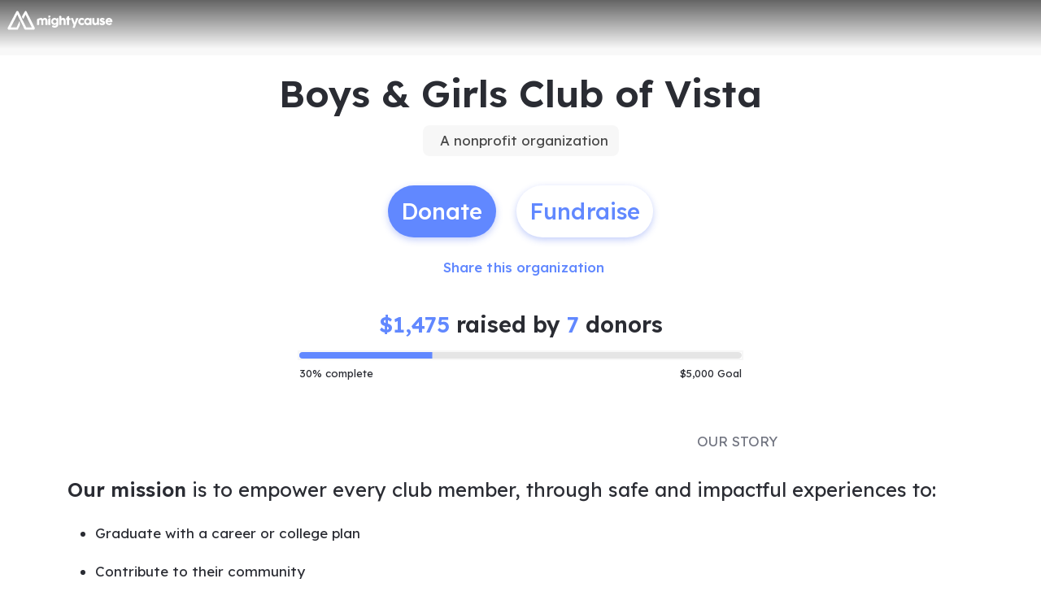

--- FILE ---
content_type: application/javascript
request_url: https://static-prod.mightycause.com/mc-client/chunk-AZ6DTI6Y.js
body_size: 1854
content:

!function(){try{var e="undefined"!=typeof window?window:"undefined"!=typeof global?global:"undefined"!=typeof globalThis?globalThis:"undefined"!=typeof self?self:{},n=(new e.Error).stack;n&&(e._sentryDebugIds=e._sentryDebugIds||{},e._sentryDebugIds[n]="ade044b5-db5b-5d2e-8765-a9ab7ec365c5")}catch(e){}}();
import{a as Q}from"./chunk-TWEAW3TN.js";import{Bb as G,Eb as w,Kc as H,Ld as J,Md as K,Nd as P,Ob as L,Wb as O,bc as $,da as S,ea as F,fc as U,ha as I,hc as q,ia as M,ja as y,jc as z,ka as T,lb as R,nb as B,pa as x,qb as V,ra as k,rb as A,xa as N,yb as j}from"./chunk-GQ45TYBY.js";import{Eb as d,Kc as C,Lb as D,Lc as o,Nc as f,Rb as u,cc as r,hc as c,jc as v,kc as h,lc as g,mc as a,nc as n,oc as p,vc as E,xc as _,yb as s}from"./chunk-BITTMGPO.js";function X(e,m){e&1&&(a(0,"div",7)(1,"div",17)(2,"span")(3,"span",18),p(4,"i",19),n(),o(5," For assistance updating status contact a disbursement admin. "),n()()())}function Y(e,m){if(e&1&&(a(0,"mat-option",10),o(1),n()),e&2){let t=m.$implicit;r("value",t),s(),f(" ",t," ")}}function Z(e,m){if(e&1&&(a(0,"mat-option",10),o(1),n()),e&2){let t=m.$implicit;r("value",t),s(),f(" ",t," ")}}function tt(e,m){if(e&1&&(a(0,"div",11)(1,"mat-form-field")(2,"mat-label"),o(3,"Reason"),n(),a(4,"mat-select",20),h(5,Z,2,2,"mat-option",10,v),n()()()),e&2){let t=_();s(5),g(t.reasons)}}function et(e,m){if(e&1&&(a(0,"div",12)(1,"div",21)(2,"mat-form-field"),p(3,"input",22)(4,"mat-datepicker-toggle",23)(5,"mat-datepicker",null,0),n()()()),e&2){let t=C(6);s(3),r("matDatepicker",t),s(),r("for",t)}}var pt=(()=>{class e{constructor(t,l,i,b){this.fb=t,this.disbursementService=l,this.dialogRef=i,this.data=b,this.processing=!1,this.reasons=[],this.disbursementEditForm=this.fb.group({notes:[""],status:[""],reason:[""],completedDate:[""]})}ngOnInit(){this.data.disbursement&&(this.data.mayEditStatus||this.disbursementEditForm.controls.status.disable(),this.data.disbursement.status==="Complete"&&(this.disbursementEditForm.controls.completedDate.setValue(this.data.disbursement.completed_at),this.disbursementEditForm.controls.completedDate.disable()),this.reasons=this.data.eligibleReasons[this.data.disbursement.status],this.disbursementEditForm.controls.status.setValue(this.data.disbursement.status),this.disbursementEditForm.controls.reason.setValue(this.data.disbursement.reason),this.disbursementEditForm.controls.notes.setValue(this.data.disbursement.notes))}updateReasons(t){this.reasons=this.data.eligibleReasons[t],this.reasons||this.disbursementEditForm.controls.reason.setValue(null)}editDisbursement(){if(this.disbursementEditForm.invalid)return;this.processing=!0;let t={notes:this.disbursementEditForm.value.notes,status:this.disbursementEditForm.value.status,reason:this.disbursementEditForm.value.reason,completed_at:this.disbursementEditForm.value.completedDate};this.data.mayEditStatus||(delete t.status,delete t.completed_at),this.disbursementService.edit(this.data.urn,this.data.disbursementId,t).subscribe(()=>{this.processing=!1,this.dialogRef.close(!0)},()=>{this.processing=!1})}static{this.\u0275fac=function(l){return new(l||e)(d(L),d(Q),d(S),d(F))}}static{this.\u0275cmp=D({type:e,selectors:[["app-disbursement-edit"]],standalone:!1,decls:25,vars:6,consts:[["picker1",""],["mat-dialog-title",""],["mat-dialog-close","","mat-icon-button","","aria-label","close",1,"dialog-close"],[1,"fa-solid","fa-times"],[3,"ngSubmit","formGroup"],["appDialogScroll",""],[1,"row","mt-2"],[1,"col-12","text-center"],[1,"col-12","col-md-5"],["formControlName","status","cdkFocusInitial","",3,"selectionChange"],[3,"value"],[1,"col-12","col-md-5","offset-md-2"],[1,"row"],["appearance","outline"],["matInput","","rows","3","formControlName","notes","name","notes"],["align","end"],["mat-raised-button","","color","primary","appLoadingBtn","",1,"custom","auto",3,"active"],[1,"status-box","me-2","mb-2"],[1,"text-danger","me-1"],[1,"fal","fa-exclamation-triangle"],["formControlName","reason"],[1,"col-12","col-md-4"],["matInput","","formControlName","completedDate",3,"matDatepicker"],["matSuffix","",3,"for"]],template:function(l,i){l&1&&(a(0,"h3",1),o(1),n(),a(2,"button",2),p(3,"i",3),n(),a(4,"form",4),E("ngSubmit",function(){return i.editDisbursement()}),a(5,"mat-dialog-content",5)(6,"div",6),u(7,X,6,0,"div",7),a(8,"div",8)(9,"mat-form-field")(10,"mat-label"),o(11,"Status"),n(),a(12,"mat-select",9),E("selectionChange",function(W){return i.updateReasons(W.value)}),h(13,Y,2,2,"mat-option",10,v),n()()(),u(15,tt,7,0,"div",11),n(),u(16,et,7,2,"div",12),a(17,"mat-form-field",13)(18,"mat-label"),o(19,"Internal Notes"),n(),a(20,"textarea",14),o(21,"      "),n()()(),a(22,"mat-dialog-actions",15)(23,"button",16),o(24," Submit "),n()()()),l&2&&(s(),f("Edit Disbursement #",i.data.disbursementId,""),s(3),r("formGroup",i.disbursementEditForm),s(3),c(i.data!=null&&i.data.mayEditStatus?-1:7),s(6),g(i.data==null?null:i.data.eligibleStatuses),s(2),c(i.disbursementEditForm.value.status==="Canceled"||(i.data==null||i.data.disbursement==null?null:i.data.disbursement.status)==="Canceled"?15:-1),s(),c(i.disbursementEditForm.value.status==="Complete"?16:-1),s(7),r("active",i.processing))},dependencies:[j,B,V,A,G,w,k,x,z,q,$,U,I,M,T,y,H,O,J,K,P,R,N],encapsulation:2})}}return e})();export{pt as a};

//# debugId=ade044b5-db5b-5d2e-8765-a9ab7ec365c5


--- FILE ---
content_type: application/javascript
request_url: https://static-prod.mightycause.com/mc-client/chunk-EUUTWAQC.js
body_size: 6621
content:

!function(){try{var e="undefined"!=typeof window?window:"undefined"!=typeof global?global:"undefined"!=typeof globalThis?globalThis:"undefined"!=typeof self?self:{},n=(new e.Error).stack;n&&(e._sentryDebugIds=e._sentryDebugIds||{},e._sentryDebugIds[n]="25b15d71-d1ff-5d2e-aa3b-cb2948451a1a")}catch(e){}}();
import{a as Gt}from"./chunk-BK3TPURL.js";import{a as Ft}from"./chunk-TP2FPHWG.js";import{c as At,i as Jt,k as Wt}from"./chunk-KOTJHRXC.js";import{a as jt}from"./chunk-Z3FCE2UR.js";import{A as rt,Bb as D,Eb as N,Ia as bt,Kc as Dt,Lb as P,Mc as Nt,Na as St,Ob as U,Pc as Pt,Qb as kt,Rb as Et,Uf as Lt,Wb as wt,Zd as Ut,bc as R,cc as L,da as lt,dc as Tt,ea as mt,fb as yt,ga as ct,gb as Mt,ha as st,hc as j,ia as dt,ic as Ot,ja as pt,jc as A,jf as J,ka as ut,kb as It,kc as Bt,la as gt,lf as Rt,nb as T,pa as ht,pb as I,qb as O,ra as w,rb as B,sa as ft,sc as Vt,ta as _t,ua as Ct,wa as vt,xa as xt,yb as V}from"./chunk-GQ45TYBY.js";import{Ca as q,Da as C,Ea as v,Eb as s,Fc as X,Gb as Y,Gc as Z,Hc as tt,Kc as M,Lb as k,Lc as r,Nc as b,Oc as et,Rb as u,Sd as it,_a as z,_c as E,_d as nt,a as y,cc as f,ec as W,hc as g,jd as F,je as ot,kc as $,lc as K,mc as o,me as at,nc as n,oc as c,rc as G,sc as x,tb as Q,vc as _,xc as d,yb as l}from"./chunk-BITTMGPO.js";import{a as H}from"./chunk-CS7K6LXP.js";var ie=["notificationContentRef"],ne=e=>[e],oe=(e,m)=>m.value;function ae(e,m){if(e&1&&(o(0,"div"),c(1,"app-block-editor",13),n()),e&2){let t=m.$implicit,i=m.index;l(),f("block",t)("index",i)}}function re(e,m){if(e&1){let t=x();o(0,"div",14)(1,"button",17),_("click",function(){C(t);let a=d(2);return v(a.loadReciteMe())}),r(2," Accessibility Tools "),n()()}}function le(e,m){if(e&1){let t=x();o(0,"div",16,4)(2,"button",18),_("click",function(){C(t);let a=M(1),h=d(2),p=M(16);return v(h.showCopyrightInput(p,a))}),c(3,"i",19),n()()}}function me(e,m){if(e&1&&(o(0,"div",12),u(1,re,3,0,"div",14),o(2,"p",15),r(3),n(),u(4,le,4,0,"div",16),n()),e&2){let t=d();l(),g(t.brand!=null&&t.brand.recite_me_accessibility_key?1:-1),l(),W("text-light",t.footer.copyright_text_color==="light"),l(),et(" Copyright \xA9 ",t.currentYear," ",t.footer.copyright_text," "),l(),g(t.editMode?4:-1)}}function ce(e,m){e&1&&G(0)}function se(e,m){e&1&&G(0)}function de(e,m){if(e&1&&(o(0,"div",20),u(1,ce,1,0,"ng-container",21)(2,se,1,0,"ng-container",21),n()),e&2){d();let t=M(12),i=M(14);l(),f("ngTemplateOutlet",t),l(),f("ngTemplateOutlet",i)}}function pe(e,m){e&1&&(o(0,"span",23),c(1,"i",24),n(),r(2,"Footer has unsaved changes. "))}function ue(e,m){if(e&1&&(o(0,"p",22),u(1,pe,3,0),n()),e&2){let t=d();l(),g(t.hasUnsavedChanges?1:-1)}}function ge(e,m){if(e&1){let t=x();o(0,"button",26),_("click",function(){C(t);let a=d(2);return v(a.discardChanges())}),o(1,"span",27),c(2,"i",28),n(),r(3,"Discard changes "),n(),o(4,"button",29),_("click",function(){C(t);let a=d(2);return v(a.saveChanges())}),o(5,"span",30),c(6,"i",31),n(),r(7,"Save changes "),n()}}function he(e,m){if(e&1&&(o(0,"div",25),u(1,ge,8,0),n()),e&2){let t=d();l(),g(t.hasUnsavedChanges?1:-1)}}function fe(e,m){e&1&&(o(0,"mat-error"),r(1," Name is "),o(2,"strong"),r(3,"required"),n()())}function _e(e,m){if(e&1&&(o(0,"mat-option",35),r(1),n()),e&2){let t=m.$implicit;f("value",t.value),l(),b(" ",t.viewValue," ")}}function Ce(e,m){if(e&1){let t=x();o(0,"form",32),_("ngSubmit",function(){C(t);let a=d();return v(a.onCopyrightFormSubmit())}),o(1,"mat-form-field")(2,"mat-label"),r(3,"Copyright name"),n(),c(4,"input",33),u(5,fe,4,0,"mat-error"),n(),o(6,"mat-form-field")(7,"mat-label"),r(8,"Text style"),n(),o(9,"mat-select",34),$(10,_e,2,2,"mat-option",35,oe),n()(),o(12,"div",36)(13,"button",37),_("click",function(){C(t);let a=d();return v(a.cancelCopyrightEdit())}),r(14," Cancel "),n(),o(15,"button",38),r(16," Apply "),n()()()}if(e&2){let t=d();f("formGroup",t.copyrightForm),l(5),g(t.copyrightForm.controls.name.errors&&t.copyrightForm.controls.name.errors.required?5:-1),l(5),K(t.textStyles)}}var Xe=(()=>{class e{constructor(t,i,a,h,p,S,Ht,qt,zt,Qt,Yt){this.popper=t,this.fb=i,this.contentBlocksService=a,this.dialog=h,this.snackbar=p,this.notificationService=S,this.brandService=Ht,this.brandNavService=qt,this.appService=zt,this.dynamicScriptLoader=Qt,this.platformId=Yt,this.currentYear=new Date().getFullYear(),this.hasUnsavedChanges=!1,this.textStyles=[{value:"light",viewValue:"Light"},{value:"dark",viewValue:"Dark"}],this.copyrightForm=this.fb.group({name:["",[I.required,I.maxLength(50)]],textStyle:["dark"]}),this.subscription=new y}ngOnInit(){this.copyrightForm.controls.name.setValue(this.footer?.copyright_text),this.copyrightForm.controls.textStyle.setValue(this.footer?.copyright_text_color||"dark"),this.brand=this.brandService?.data.id?this.brandService.data:this.appService.currentBrand,this.originalFooter=JSON.parse(JSON.stringify(this.footer)),this.contentBlocksService.editMode=this.editMode,this.subscription.add(this.contentBlocksService.unsavedChangesState.subscribe(t=>{this.hasUnsavedChanges=t,this.computeNotificationBar()}))}ngOnChanges(t){t.editMode&&!t.editMode.firstChange&&(this.contentBlocksService.editMode=this.editMode)}ngOnDestroy(){this.subscription.unsubscribe(),this.contentBlocksService.unsavedChanges=!1,this.notificationService.close()}showCopyrightInput(t,i){this.copyrightInputRef=this.popper.open({content:t,origin:i})}onCopyrightFormSubmit(){this.copyrightForm.invalid||(this.footer.copyright_text=this.copyrightForm.value.name,this.footer.copyright_text_color=this.copyrightForm.value.textStyle,this.copyrightInputRef.close(),this.contentBlocksService.unsavedChanges=!0)}cancelCopyrightEdit(){this.copyrightInputRef.close()}saveChanges(){let t={brand_id:this.brand.id,brand_navigation:{data:H({},this.footer?.data),copyright_text:this.footer?.copyright_text,copyright_text_color:this.footer?.copyright_text_color}};this.brandNavService.updateFooter(this.footer.id,t).subscribe({next:i=>{this.footer=i,this.originalFooter=JSON.parse(JSON.stringify(i)),this.snackbar.open("Footer changes have been saved successfully.","",{duration:5e3}),this.contentBlocksService.unsavedChanges=!1},error:i=>{console.error("Error saving footer:",i),this.snackbar.open("Error saving footer changes. Please try again.","",{duration:5e3})}})}discardChanges(){this.dialog.open(Vt,{data:{title:"Are you sure?",content:"All changes you've made since the last save will be discarded.",confirmButtonText:"Discard changes",cancelButtonText:"Cancel"}}).afterClosed().subscribe(i=>{i&&(this.footer=JSON.parse(JSON.stringify(this.originalFooter)),this.copyrightForm.controls.name.setValue(this.footer?.copyright_text),this.copyrightForm.controls.textStyle.setValue(this.footer?.copyright_text_color||"dark"),this.contentBlocksService.unsavedChanges=!1)})}loadReciteMe(){at(this.platformId)&&this.dynamicScriptLoader.loadScript("reciteme-accessibility-js").then(()=>{let t=this.brand.recite_me_accessibility_key,i=window.reciteMe;i(t)()})}computeNotificationBar(){this.editMode&&this.hasUnsavedChanges?this.notificationService.open(this.notificationContentRef,"fixed"):this.notificationService.close()}static{this.\u0275fac=function(i){return new(i||e)(s(Lt),s(U),s(At),s(ct),s(yt),s(Ft),s(J),s(jt),s(St),s(bt),s(z))}}static{this.\u0275cmp=k({type:e,selectors:[["app-brand-footer"]],viewQuery:function(i,a){if(i&1&&X(ie,5),i&2){let h;Z(h=tt())&&(a.notificationContentRef=h.first)}},inputs:{footer:"footer",editMode:"editMode"},features:[q],decls:17,vars:6,consts:[["notificationContentRef",""],["footerStatusTemplate",""],["editActionButtonsTemplate",""],["copyrightInlineField",""],["copyrightEditBtn",""],[1,"bg-white","shadow","rounded"],[1,"mce-footer"],[4,"ngFor","ngForOf"],[1,"bottom-content","d-md-flex","justify-content-between","align-items-center","px-3"],[1,"xs","mb-md-0","powered-by","text-center"],[1,"logo"],["aria-label","Mightycause",1,"fa-kit","fa-mightytext"],[1,"bottom-right-content","d-md-flex","align-items-center","text-center"],["disabledControl","true",3,"block","index"],[1,"me-md-2"],[1,"xs","mb-0"],[1,"position-absolute","top-50","start-100","translate-middle","copyright-edit-btn"],["mat-raised-button","","color","primary","type","button",1,"custom",3,"click"],["mat-mini-fab","","aria-label","Edit copyright name","type","button",1,"custom","xs","secondary",3,"click"],[1,"fal","fa-pencil"],["id","brand-edit-header",1,"d-flex","align-items-center","justify-content-between","shadow"],[4,"ngTemplateOutlet"],[1,"status-text","mb-0","ms-2"],[1,"me-1"],[1,"fa-light","fa-info-circle"],[1,"edit-action-buttons"],["color","accent","mat-button","","type","button",1,"custom","me-1","discard",3,"click"],[1,"left-icon","text-danger"],[1,"fa-light","fa-trash-can-xmark"],["color","accent","mat-button","","type","button",1,"custom","me-1","save",3,"click"],[1,"left-icon","text-primary"],[1,"fa-light","fa-floppy-disk"],[1,"brand-name-form","p-2",3,"ngSubmit","formGroup"],["type","text","matInput","","placeholder","Copyright name","formControlName","name","maxlength","50"],["formControlName","textStyle"],[3,"value"],[1,"text-end","mt-2"],["mat-button","","type","button",1,"custom","secondary",3,"click"],["mat-button","","type","submit",1,"custom"]],template:function(i,a){i&1&&(o(0,"div",5)(1,"div",6),u(2,ae,2,2,"div",7),o(3,"div",8)(4,"p",9),r(5," Powered by "),o(6,"span",10),c(7,"i",11),n()(),u(8,me,5,6,"div",12),n()()(),u(9,de,3,2,"ng-template",null,0,F)(11,ue,2,1,"ng-template",null,1,F)(13,he,2,1,"ng-template",null,2,F)(15,Ce,17,2,"ng-template",null,3,F)),i&2&&(l(2),f("ngForOf",E(4,ne,a.footer.data)),l(2),W("text-light",a.footer.copyright_text_color==="light"),l(4),g(a.footer?8:-1))},dependencies:[ot,it,nt,kt,V,T,O,B,P,D,N,vt,w,Ct,Ot,j,R,L,Bt,A,Nt,Dt,wt,gt,Mt,Wt,Jt],styles:[".mce-footer[_ngcontent-%COMP%]{position:relative}.mce-footer[_ngcontent-%COMP%]   .bottom-content[_ngcontent-%COMP%]{position:absolute;bottom:3rem;left:0;right:0;z-index:10}.mce-footer[_ngcontent-%COMP%]   .bottom-content[_ngcontent-%COMP%]   .powered-by[_ngcontent-%COMP%]   .logo[_ngcontent-%COMP%]{position:relative;top:1px}.mce-footer[_ngcontent-%COMP%]   .bottom-content[_ngcontent-%COMP%]   .copyright-edit-btn[_ngcontent-%COMP%]{z-index:9}@media (max-width: 575.98px){.mce-footer[_ngcontent-%COMP%]   .bottom-content[_ngcontent-%COMP%]{bottom:1rem}}#brand-edit-header[_ngcontent-%COMP%]{padding:1px;background:var(--mc-secondary-100)}#brand-edit-header[_ngcontent-%COMP%]   .status-text[_ngcontent-%COMP%]{color:var(--mc-text-primary)}#brand-edit-header[_ngcontent-%COMP%]   .status-text[_ngcontent-%COMP%]   a[_ngcontent-%COMP%]{color:var(--mc-text-attention)}#brand-edit-header[_ngcontent-%COMP%]   .status-text[_ngcontent-%COMP%]   a[_ngcontent-%COMP%]:hover{color:var(--mc-text-primary)}"]})}}return e})();var ve=e=>["/brand",e,"brand-settings"];function xe(e,m){if(e&1){let t=x();o(0,"div",28)(1,"div",30)(2,"button",31),_("click",function(){C(t);let a=d(2);return v(a.uploadCardImage())}),o(3,"span",24),c(4,"i",32),n(),o(5,"span"),r(6,"Image"),n()()(),c(7,"div",33),n()}}function be(e,m){e&1&&(o(0,"div",37)(1,"div",38),c(2,"mat-spinner",39),n()())}function Se(e,m){if(e&1){let t=x();o(0,"div",29)(1,"div",30)(2,"button",34),_("click",function(){C(t);let a=d(2);return v(a.uploadCardImage())}),c(3,"i",35),n()(),o(4,"div"),c(5,"img",36),n(),u(6,be,3,0,"div",37),n()}if(e&2){let t=d(2);l(5),f("src",t.removeResizeFromUrl(t.metadataForm.controls.ogImageUrl.value),Q),l(),g(t.imgLoading?6:-1)}}function ye(e,m){if(e&1&&(o(0,"div",18)(1,"div",20),u(2,xe,8,0,"div",28)(3,Se,7,2,"div",29),n()()),e&2){let t=d();l(2),g(t.metadataForm.controls.ogImageUrl.value?-1:2),l(),g(t.metadataForm.controls.ogImageUrl.value?3:-1)}}function Me(e,m){e&1&&(o(0,"mat-error"),r(1," Please enter valid JSON-LD "),n())}function Fe(e,m){if(e&1){let t=x();o(0,"div",26)(1,"label",40),r(2,"Structured Markup ("),o(3,"a",41),r(4,"JSON-LD"),n(),r(5,")"),n(),o(6,"ngx-monaco-editor",42),_("onInit",function(a){C(t);let h=d();return v(h.onEditorInit(a))}),n(),u(7,Me,2,0,"mat-error"),n()}if(e&2){let t=d();l(6),f("options",t.editorOptions),l(),g(t.metadataForm.controls.schemaMarkup.hasError("invalidJSON")?7:-1)}}var pi=(()=>{class e{constructor(t,i,a,h,p,S){this.fb=t,this.uploadCareService=i,this.dialogRef=a,this.data=h,this.viewContainerRef=p,this.brandService=S,this.metadataForm=this.fb.group({enableSearch:[!0],shareTitle:[""],shareDescription:[""],metaTitle:[{value:"",disabled:!0}],metaDescription:[""],useCustomImage:[!1],ogImageUrl:[""],ogImageUuid:[""],ogImageWidth:[null],ogImageHeight:[null],useCustomSchemaMarkup:[!1],schemaMarkup:["",[I.required,Et.jsonValidator]]}),this.imgLoading=!1,this.editorOptions={theme:"vs-dark",language:"json",automaticLayout:!0,minimap:{enabled:!1},wordWrap:"on",wrappingIndent:"indent"},this.subscriptions=new y,this.brand=this.brandService.data}ngOnInit(){this.patchFormValues(),this.setupFormListeners()}ngOnDestroy(){this.subscriptions.unsubscribe()}ngAfterViewInit(){import("./chunk-N4HFPHQJ.js").then(t=>{this.cardImageWidget=this.viewContainerRef.createComponent(t.UcWidgetCustomComponent).instance,this.uploadCareService.initWidget(this.cardImageWidget),this.cardImageWidget.crop="1200x627 minimum, 200x200"})}onFormSubmit(){let t=this.metadataForm.value,i={description:t.metaDescription,seo_no_index:!t.enableSearch,og_title:t.shareTitle,og_description:t.shareDescription,og_image_url:t.useCustomImage?t.ogImageUrl:void 0,og_image_uuid:t.useCustomImage?t.ogImageUuid:void 0,og_image_width:t.useCustomImage?t.ogImageWidth:void 0,og_image_height:t.useCustomImage?t.ogImageHeight:void 0,schema_markup:t.useCustomSchemaMarkup?this.minifyJSON(t.schemaMarkup):void 0};this.dialogRef.close(i)}uploadCardImage(){let t=new y,i=p=>{t.unsubscribe(),this.metadataForm.patchValue({ogImageUrl:p.cdnUrl,ogImageUuid:p.uuid,ogImageHeight:p.crop?.sh??p.crop?.height,ogImageWidth:p.crop?.sw??p.crop?.width})},a=!1,h=this.metadataForm.get("ogImageUrl")?.value;this.uploadCareService.getExistingUCImageUrl(h,a,i).then(p=>{p&&(this.cardImageWidget.value=this.uploadCareService.fileFrom("uploaded",p)),this.cardImageWidget.openDialog(),t.add(this.cardImageWidget.onProgress.subscribe(()=>{this.imgLoading=!0})),t.add(this.cardImageWidget.onUploadComplete.subscribe(S=>{this.imgLoading=!0,i(S),this.imgLoading=!1}))}).catch(p=>{console.error("Error in uploadCardImage:",p)})}removeResizeFromUrl(t){if(!t)return"";let i=t.replace(/-\/resize\/\d+x\d+/,"");return i.endsWith("/")&&i.indexOf("/")!==i.lastIndexOf("/")&&(i=i.slice(0,-1)),t.endsWith("/")&&!i.endsWith("/")&&(i+="/"),i}patchFormValues(){let t=this.data.metadataStored??{};this.metadataForm.patchValue({metaTitle:this.data.pageTitle,enableSearch:!t.seo_no_index,shareTitle:t.og_title??"",shareDescription:t.og_description??"",metaDescription:t.description??"",useCustomImage:!!t.og_image_url,ogImageUrl:t.og_image_url??"",ogImageUuid:t.og_image_uuid??"",ogImageWidth:t.og_image_width??null,ogImageHeight:t.og_image_height??null,useCustomSchemaMarkup:!!t.schema_markup,schemaMarkup:this.formatJSON(t.schema_markup)||""})}setupFormListeners(){this.subscriptions.add(this.metadataForm.controls.useCustomSchemaMarkup.valueChanges.subscribe(t=>{t?this.metadataForm.controls.schemaMarkup.enable():this.metadataForm.controls.schemaMarkup.disable()}))}formatJSON(t){try{return JSON.stringify(JSON.parse(t),null,2)}catch{return t}}minifyJSON(t){try{return JSON.stringify(JSON.parse(t))}catch{return t}}onEditorInit(t){t.getAction("editor.action.formatDocument").run(),t.setValue(this.metadataForm.controls.schemaMarkup.value||""),t.onDidChangeModelContent(()=>{let i=t.getValue();this.metadataForm.patchValue({schemaMarkup:i},{emitEvent:!0})}),this.subscriptions.add(this.metadataForm.controls.schemaMarkup.valueChanges.subscribe(i=>{i!==t.getValue()&&t.setValue(i||"")}))}static{this.\u0275fac=function(i){return new(i||e)(s(U),s(Rt),s(lt),s(mt),s(Y),s(J))}}static{this.\u0275cmp=k({type:e,selectors:[["app-modular-content-metadata"]],standalone:!1,decls:57,vars:9,consts:[["mat-dialog-title",""],["mat-dialog-close","","mat-icon-button","","aria-label","close",1,"dialog-close"],[1,"fa-solid","fa-times"],[3,"ngSubmit","formGroup"],["appDialogScroll",""],[1,"sm"],["target","_blank",3,"routerLink"],[1,"d-flex","justify-content-between","my-2"],[1,"mb-0"],["color","primary","aria-label","slide","formControlName","enableSearch"],[1,"mb-2"],["type","text","matInput","","formControlName","metaTitle"],["appearance","outline",1,"mb-2"],["matInput","","formControlName","metaDescription","maxlength","160"],["align","end"],["type","text","matInput","","formControlName","shareTitle","maxlength","90","cdkFocusInitial",""],["matInput","","formControlName","shareDescription","maxlength","270"],["formControlName","useCustomImage"],[1,"mt-2","row"],[1,"row"],[1,"col-12"],[1,"d-flex","justify-content-between","align-items-center","mb-2"],["formControlName","useCustomSchemaMarkup"],["href","https://developers.google.com/search/docs/appearance/structured-data/intro-structured-data","mat-button","","target","_blank","rel","noopener noreferrer","aria-label","How markups work (opens in new window)",1,"custom","secondary","sm"],[1,"left-icon"],["aria-hidden","true",1,"fa-solid","fa-circle-info"],[1,"form-group"],["mat-button","",1,"custom"],[1,"edit-box","min-height","unadded-section","mb-3"],[1,"edit-box","added-section"],[1,"edit-btn-box"],["mat-raised-button","","color","accent","type","button",1,"custom","pill",3,"click"],[1,"fas","fa-plus-circle"],[1,"content"],["mat-fab","","aria-label","Edit","type","button",1,"custom","secondary",3,"click"],[1,"fal","fa-pencil"],["alt","Share image",1,"mb-3","shadow-lg","share-image",3,"src"],[1,"update-overlay"],[1,"spinner"],["diameter","50"],["for","schemaMarkup"],["href","https://json-ld.org/playground/","target","_blank"],["id","schemaMarkup",3,"onInit","options"]],template:function(i,a){i&1&&(o(0,"h3",0),r(1,"Metadata"),n(),o(2,"button",1),c(3,"i",2),n(),o(4,"form",3),_("ngSubmit",function(){return a.onFormSubmit()}),o(5,"mat-dialog-content",4)(6,"p",5),r(7," The share values below will override platform defaults. To edit the defaults, visit "),o(8,"a",6),r(9,"Social Share Settings"),n(),r(10,". "),n(),o(11,"div",7)(12,"p",8),r(13,"Search Engine Discoverability"),n(),c(14,"mat-slide-toggle",9),n(),o(15,"mat-form-field",10)(16,"mat-label"),r(17,"Meta (SEO) title"),n(),c(18,"input",11),o(19,"mat-hint"),r(20,"Title set in page editor"),n()(),o(21,"mat-form-field",12)(22,"mat-label"),r(23,"Meta (SEO) description"),n(),c(24,"textarea",13),o(25,"mat-hint",14),r(26),n()(),o(27,"mat-form-field",10)(28,"mat-label"),r(29,"Share title"),n(),c(30,"input",15),o(31,"mat-hint",14),r(32),n()(),o(33,"mat-form-field",12)(34,"mat-label"),r(35,"Share description"),n(),c(36,"textarea",16),o(37,"mat-hint",14),r(38),n()(),o(39,"div")(40,"mat-checkbox",17),r(41,"Use unique social share image for this page"),n(),u(42,ye,4,2,"div",18),n(),o(43,"div",19)(44,"div",20)(45,"div",21)(46,"mat-checkbox",22),r(47," Use structured markup for this page "),n(),o(48,"a",23)(49,"span",24),c(50,"i",25),n(),o(51,"span"),r(52,"How markups work"),n()()(),u(53,Fe,8,2,"div",26),n()()(),o(54,"mat-dialog-actions",14)(55,"button",27),r(56,"Done"),n()()()),i&2&&(l(4),f("formGroup",a.metadataForm),l(4),f("routerLink",E(7,ve,a.brand.id)),l(18),b("",(a.metadataForm.controls.metaDescription.value==null?null:a.metadataForm.controls.metaDescription.value.length)||0," / 160"),l(6),b("",(a.metadataForm.controls.shareTitle.value==null?null:a.metadataForm.controls.shareTitle.value.length)||0," / 90"),l(6),b("",(a.metadataForm.controls.shareDescription.value==null?null:a.metadataForm.controls.shareDescription.value.length)||0," / 270"),l(4),g(a.metadataForm.controls.useCustomImage.value?42:-1),l(11),g(a.metadataForm.controls.useCustomSchemaMarkup.value?53:-1))},dependencies:[rt,V,T,O,B,P,D,N,ft,w,ht,_t,A,j,R,Tt,L,st,dt,ut,pt,Pt,Ut,It,xt,Gt],styles:[".edit-box.added-section[_ngcontent-%COMP%]   .share-image[_ngcontent-%COMP%]{max-height:250px;width:100%;object-fit:contain}ngx-monaco-editor[_ngcontent-%COMP%]{height:300px;border:1px solid #ccc}"]})}}return e})();export{Xe as a,pi as b};

//# debugId=25b15d71-d1ff-5d2e-aa3b-cb2948451a1a
